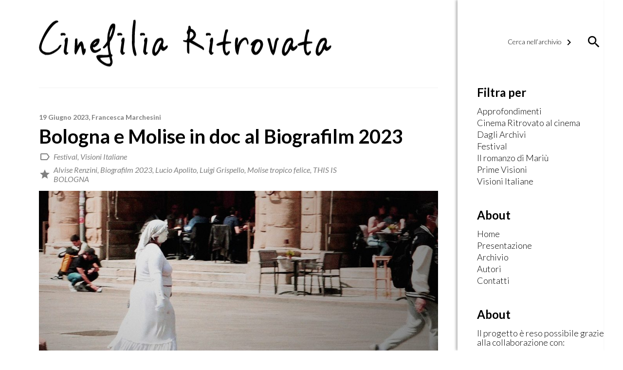

--- FILE ---
content_type: text/html; charset=UTF-8
request_url: https://www.cinefiliaritrovata.it/bologna-e-molise-in-doc-al-biografilm-2023/
body_size: 9050
content:

<!DOCTYPE html>
<!--[if IE 6]>
<html id="ie6" lang="it-IT">
<![endif]-->
<!--[if IE 7]>
<html id="ie7" lang="it-IT">
<![endif]-->
<!--[if IE 8]>
<html id="ie8" lang="it-IT">
<![endif]-->
<!--[if !(IE 6) | !(IE 7) | !(IE 8)  ]><!-->
<html lang="it-IT">
<!--<![endif]-->
<head>
<meta charset="UTF-8" />
<meta name="viewport" content="width=device-width" />
<title>Bologna e Molise in doc al Biografilm 2023 | Cinefilia Ritrovata | Il giornale della passione per il Cinema</title>
    <meta property="fb:app_id" content="721611821299850" />
    <meta property="og:type" content="Article" />
    <meta property="og:site_name" content="Cinefilia Ritrovata" />
    <meta property="og:url" content="https://www.cinefiliaritrovata.it/bologna-e-molise-in-doc-al-biografilm-2023/" />
    <meta property="og:title" content="Bologna e Molise in doc al Biografilm 2023" />
    <meta property="og:description" content="Bologna non esiste, resiste! La docufiction This Is Bologna, opera di Lucio Apolito e Alvise Renzini, narra i luoghi del capoluogo emiliano che sono destinati a sparire… oppure no? Negozi di barbieri, cinema a luci rosse e locali di musica punk, consapevoli del fato avverso, tentano comunque di sopravvivere mentre la città cambia intorno a loro. Anche il Molise, quella piccola regione di cui molti mettono da sempre in dubbio l’esistenza, manifesta con forza il suo essere reale – e soprattutto vivo. Luigi Grispello, come i colleghi bolognesi, nel documentario Molise tropico felice presenta al pubblico quei paesini (e quelle tradizioni) che ai nostri occhi non hanno futuro, ma che, per chi li vive, sono semplicemente immortali.
I due lungometraggi, presentati in anteprima mondiale durante la diciannovesima edizione di Biografilm, sono molto vicini tematicamente, ma adottano un punto di vista diametralmente opposto; da un lato il racconto ha toni nostalgici, mentre dall’altro sottolinea la persistenza di chi vive i luoghi mostrati sul grande schermo.
This Is Bologna sviluppa una narrazione ironica e dissacrante – grazie al voice over di Olga Durano – di una città scomparsa o quasi. Apolito e Renzini mettono in scena i templi dedicati al culto del passato e intervistano quelli che, devoti al paganesimo delle VHS e appartenenti alla setta dei radioamatori, rimangono ancorati al ricordo dei tempi che furono e che non saranno mai più. Al contrario, l’obiettivo di Molise tropico felice è quello di sottolineare la presenza e permanenza della tradizione: i protagonisti del documentario diretto da Grispello, raccontano con orgoglio la propria vita tra le colline e i villaggi semiabbandonati.
Lo stesso film, attraverso impiego di found footage e grafiche, non fa altro che esaltare il fascino di questi luoghi. Entrambi i lavori esprimono un’opinione sul turismo – anche in questo caso contraria. Se This Is Bologna si dichiara contro la turistificazione di Bologna, che ha ridotto la città medievale a parco divertimenti, Molise tropico felice invita la scoperta di questa terra dedicando parte del documentario anche ai festival di urban art che prendono luogo in paesi fantasma per riportarli nella contemporaneità.
Queste due opere, programmate a un giorno di distanza l’una dall’altra, rappresentano due spaccati molto differenti del Bel Paese, anche stilisticamente parlando. Sia Bologna che il Molise vivono ancorati a un passato non troppo lontano, ma se la regione meridionale non vuole abbandonare la propria essenza, il capoluogo emiliano ormai rinnega quello che è stato in favore di trenini turistici e parrucchieri unisex. Entrambi i documentari mettono in mostra il bello di questi luoghi, ma soprattutto il bello di viverli (e non semplicemente abitarli); lo fanno, in un caso, con la struttura episodica, e, nell’altro, con il formato talking heads.
This Is Bologna fa sorridere, non necessariamente con amarezza. Molise troppo felice, invece, è una presa di coscienza." />
    <meta property="og:image" content="https://www.cinefiliaritrovata.it/wp-content/uploads/2023/06/StillFrame007-scaled-1024x576.jpg" />
    <meta property="og:image:width" content="1024" />
    <meta property="og:image:height" content="576" />
    <meta name="twitter:card" content="summary" />
    <meta name="twitter:site" content="@DucatiMotor" />
    <meta name="twitter:title" content="Bologna e Molise in doc al Biografilm 2023" />
    <meta name="twitter:description" content="Bologna non esiste, resiste! La docufiction This Is Bologna, opera di Lucio Apolito e Alvise Renzini, narra i luoghi del capoluogo emiliano che sono destinati a sparire… oppure no? Negozi di barbieri, cinema a luci rosse e locali di musica punk, consapevoli del fato avverso, tentano comunque di sopravvivere mentre la città cambia intorno a loro. Anche il Molise, quella piccola regione di cui molti mettono da sempre in dubbio l’esistenza, manifesta con forza il suo essere reale – e soprattutto vivo. Luigi Grispello, come i colleghi bolognesi, nel documentario Molise tropico felice presenta al pubblico quei paesini (e quelle tradizioni) che ai nostri occhi non hanno futuro, ma che, per chi li vive, sono semplicemente immortali.
I due lungometraggi, presentati in anteprima mondiale durante la diciannovesima edizione di Biografilm, sono molto vicini tematicamente, ma adottano un punto di vista diametralmente opposto; da un lato il racconto ha toni nostalgici, mentre dall’altro sottolinea la persistenza di chi vive i luoghi mostrati sul grande schermo.
This Is Bologna sviluppa una narrazione ironica e dissacrante – grazie al voice over di Olga Durano – di una città scomparsa o quasi. Apolito e Renzini mettono in scena i templi dedicati al culto del passato e intervistano quelli che, devoti al paganesimo delle VHS e appartenenti alla setta dei radioamatori, rimangono ancorati al ricordo dei tempi che furono e che non saranno mai più. Al contrario, l’obiettivo di Molise tropico felice è quello di sottolineare la presenza e permanenza della tradizione: i protagonisti del documentario diretto da Grispello, raccontano con orgoglio la propria vita tra le colline e i villaggi semiabbandonati.
Lo stesso film, attraverso impiego di found footage e grafiche, non fa altro che esaltare il fascino di questi luoghi. Entrambi i lavori esprimono un’opinione sul turismo – anche in questo caso contraria. Se This Is Bologna si dichiara contro la turistificazione di Bologna, che ha ridotto la città medievale a parco divertimenti, Molise tropico felice invita la scoperta di questa terra dedicando parte del documentario anche ai festival di urban art che prendono luogo in paesi fantasma per riportarli nella contemporaneità.
Queste due opere, programmate a un giorno di distanza l’una dall’altra, rappresentano due spaccati molto differenti del Bel Paese, anche stilisticamente parlando. Sia Bologna che il Molise vivono ancorati a un passato non troppo lontano, ma se la regione meridionale non vuole abbandonare la propria essenza, il capoluogo emiliano ormai rinnega quello che è stato in favore di trenini turistici e parrucchieri unisex. Entrambi i documentari mettono in mostra il bello di questi luoghi, ma soprattutto il bello di viverli (e non semplicemente abitarli); lo fanno, in un caso, con la struttura episodica, e, nell’altro, con il formato talking heads.
This Is Bologna fa sorridere, non necessariamente con amarezza. Molise troppo felice, invece, è una presa di coscienza." />
    <meta name="twitter:image" content="https://www.cinefiliaritrovata.it/wp-content/uploads/2023/06/StillFrame007-scaled-1024x576.jpg" />
    <link rel="profile" href="http://gmpg.org/xfn/11" />
<link rel="pingback" href="https://www.cinefiliaritrovata.it/xmlrpc.php" />
<script type="text/javascript">
	window.dataLayer = window.dataLayer || [];

	function gtag() {
		dataLayer.push(arguments);
	}

	gtag("consent", "default", {
		ad_personalization: "denied",
		ad_storage: "denied",
		ad_user_data: "denied",
		analytics_storage: "denied",
		functionality_storage: "denied",
		personalization_storage: "denied",
		security_storage: "granted",
		wait_for_update: 500,
	});
	gtag("set", "ads_data_redaction", true);
	</script>
<meta name='robots' content='max-image-preview:large' />
	<style>img:is([sizes="auto" i], [sizes^="auto," i]) { contain-intrinsic-size: 3000px 1500px }</style>
	<link rel='dns-prefetch' href='//fonts.googleapis.com' />
<script type="text/javascript">
/* <![CDATA[ */
window._wpemojiSettings = {"baseUrl":"https:\/\/s.w.org\/images\/core\/emoji\/16.0.1\/72x72\/","ext":".png","svgUrl":"https:\/\/s.w.org\/images\/core\/emoji\/16.0.1\/svg\/","svgExt":".svg","source":{"concatemoji":"https:\/\/www.cinefiliaritrovata.it\/wp-includes\/js\/wp-emoji-release.min.js?ver=6.8.3"}};
/*! This file is auto-generated */
!function(s,n){var o,i,e;function c(e){try{var t={supportTests:e,timestamp:(new Date).valueOf()};sessionStorage.setItem(o,JSON.stringify(t))}catch(e){}}function p(e,t,n){e.clearRect(0,0,e.canvas.width,e.canvas.height),e.fillText(t,0,0);var t=new Uint32Array(e.getImageData(0,0,e.canvas.width,e.canvas.height).data),a=(e.clearRect(0,0,e.canvas.width,e.canvas.height),e.fillText(n,0,0),new Uint32Array(e.getImageData(0,0,e.canvas.width,e.canvas.height).data));return t.every(function(e,t){return e===a[t]})}function u(e,t){e.clearRect(0,0,e.canvas.width,e.canvas.height),e.fillText(t,0,0);for(var n=e.getImageData(16,16,1,1),a=0;a<n.data.length;a++)if(0!==n.data[a])return!1;return!0}function f(e,t,n,a){switch(t){case"flag":return n(e,"\ud83c\udff3\ufe0f\u200d\u26a7\ufe0f","\ud83c\udff3\ufe0f\u200b\u26a7\ufe0f")?!1:!n(e,"\ud83c\udde8\ud83c\uddf6","\ud83c\udde8\u200b\ud83c\uddf6")&&!n(e,"\ud83c\udff4\udb40\udc67\udb40\udc62\udb40\udc65\udb40\udc6e\udb40\udc67\udb40\udc7f","\ud83c\udff4\u200b\udb40\udc67\u200b\udb40\udc62\u200b\udb40\udc65\u200b\udb40\udc6e\u200b\udb40\udc67\u200b\udb40\udc7f");case"emoji":return!a(e,"\ud83e\udedf")}return!1}function g(e,t,n,a){var r="undefined"!=typeof WorkerGlobalScope&&self instanceof WorkerGlobalScope?new OffscreenCanvas(300,150):s.createElement("canvas"),o=r.getContext("2d",{willReadFrequently:!0}),i=(o.textBaseline="top",o.font="600 32px Arial",{});return e.forEach(function(e){i[e]=t(o,e,n,a)}),i}function t(e){var t=s.createElement("script");t.src=e,t.defer=!0,s.head.appendChild(t)}"undefined"!=typeof Promise&&(o="wpEmojiSettingsSupports",i=["flag","emoji"],n.supports={everything:!0,everythingExceptFlag:!0},e=new Promise(function(e){s.addEventListener("DOMContentLoaded",e,{once:!0})}),new Promise(function(t){var n=function(){try{var e=JSON.parse(sessionStorage.getItem(o));if("object"==typeof e&&"number"==typeof e.timestamp&&(new Date).valueOf()<e.timestamp+604800&&"object"==typeof e.supportTests)return e.supportTests}catch(e){}return null}();if(!n){if("undefined"!=typeof Worker&&"undefined"!=typeof OffscreenCanvas&&"undefined"!=typeof URL&&URL.createObjectURL&&"undefined"!=typeof Blob)try{var e="postMessage("+g.toString()+"("+[JSON.stringify(i),f.toString(),p.toString(),u.toString()].join(",")+"));",a=new Blob([e],{type:"text/javascript"}),r=new Worker(URL.createObjectURL(a),{name:"wpTestEmojiSupports"});return void(r.onmessage=function(e){c(n=e.data),r.terminate(),t(n)})}catch(e){}c(n=g(i,f,p,u))}t(n)}).then(function(e){for(var t in e)n.supports[t]=e[t],n.supports.everything=n.supports.everything&&n.supports[t],"flag"!==t&&(n.supports.everythingExceptFlag=n.supports.everythingExceptFlag&&n.supports[t]);n.supports.everythingExceptFlag=n.supports.everythingExceptFlag&&!n.supports.flag,n.DOMReady=!1,n.readyCallback=function(){n.DOMReady=!0}}).then(function(){return e}).then(function(){var e;n.supports.everything||(n.readyCallback(),(e=n.source||{}).concatemoji?t(e.concatemoji):e.wpemoji&&e.twemoji&&(t(e.twemoji),t(e.wpemoji)))}))}((window,document),window._wpemojiSettings);
/* ]]> */
</script>
<style id='wp-emoji-styles-inline-css' type='text/css'>

	img.wp-smiley, img.emoji {
		display: inline !important;
		border: none !important;
		box-shadow: none !important;
		height: 1em !important;
		width: 1em !important;
		margin: 0 0.07em !important;
		vertical-align: -0.1em !important;
		background: none !important;
		padding: 0 !important;
	}
</style>
<link rel='stylesheet' id='wp-block-library-css' href='https://www.cinefiliaritrovata.it/wp-includes/css/dist/block-library/style.min.css?ver=6.8.3' type='text/css' media='all' />
<style id='classic-theme-styles-inline-css' type='text/css'>
/*! This file is auto-generated */
.wp-block-button__link{color:#fff;background-color:#32373c;border-radius:9999px;box-shadow:none;text-decoration:none;padding:calc(.667em + 2px) calc(1.333em + 2px);font-size:1.125em}.wp-block-file__button{background:#32373c;color:#fff;text-decoration:none}
</style>
<style id='global-styles-inline-css' type='text/css'>
:root{--wp--preset--aspect-ratio--square: 1;--wp--preset--aspect-ratio--4-3: 4/3;--wp--preset--aspect-ratio--3-4: 3/4;--wp--preset--aspect-ratio--3-2: 3/2;--wp--preset--aspect-ratio--2-3: 2/3;--wp--preset--aspect-ratio--16-9: 16/9;--wp--preset--aspect-ratio--9-16: 9/16;--wp--preset--color--black: #000000;--wp--preset--color--cyan-bluish-gray: #abb8c3;--wp--preset--color--white: #ffffff;--wp--preset--color--pale-pink: #f78da7;--wp--preset--color--vivid-red: #cf2e2e;--wp--preset--color--luminous-vivid-orange: #ff6900;--wp--preset--color--luminous-vivid-amber: #fcb900;--wp--preset--color--light-green-cyan: #7bdcb5;--wp--preset--color--vivid-green-cyan: #00d084;--wp--preset--color--pale-cyan-blue: #8ed1fc;--wp--preset--color--vivid-cyan-blue: #0693e3;--wp--preset--color--vivid-purple: #9b51e0;--wp--preset--gradient--vivid-cyan-blue-to-vivid-purple: linear-gradient(135deg,rgba(6,147,227,1) 0%,rgb(155,81,224) 100%);--wp--preset--gradient--light-green-cyan-to-vivid-green-cyan: linear-gradient(135deg,rgb(122,220,180) 0%,rgb(0,208,130) 100%);--wp--preset--gradient--luminous-vivid-amber-to-luminous-vivid-orange: linear-gradient(135deg,rgba(252,185,0,1) 0%,rgba(255,105,0,1) 100%);--wp--preset--gradient--luminous-vivid-orange-to-vivid-red: linear-gradient(135deg,rgba(255,105,0,1) 0%,rgb(207,46,46) 100%);--wp--preset--gradient--very-light-gray-to-cyan-bluish-gray: linear-gradient(135deg,rgb(238,238,238) 0%,rgb(169,184,195) 100%);--wp--preset--gradient--cool-to-warm-spectrum: linear-gradient(135deg,rgb(74,234,220) 0%,rgb(151,120,209) 20%,rgb(207,42,186) 40%,rgb(238,44,130) 60%,rgb(251,105,98) 80%,rgb(254,248,76) 100%);--wp--preset--gradient--blush-light-purple: linear-gradient(135deg,rgb(255,206,236) 0%,rgb(152,150,240) 100%);--wp--preset--gradient--blush-bordeaux: linear-gradient(135deg,rgb(254,205,165) 0%,rgb(254,45,45) 50%,rgb(107,0,62) 100%);--wp--preset--gradient--luminous-dusk: linear-gradient(135deg,rgb(255,203,112) 0%,rgb(199,81,192) 50%,rgb(65,88,208) 100%);--wp--preset--gradient--pale-ocean: linear-gradient(135deg,rgb(255,245,203) 0%,rgb(182,227,212) 50%,rgb(51,167,181) 100%);--wp--preset--gradient--electric-grass: linear-gradient(135deg,rgb(202,248,128) 0%,rgb(113,206,126) 100%);--wp--preset--gradient--midnight: linear-gradient(135deg,rgb(2,3,129) 0%,rgb(40,116,252) 100%);--wp--preset--font-size--small: 13px;--wp--preset--font-size--medium: 20px;--wp--preset--font-size--large: 36px;--wp--preset--font-size--x-large: 42px;--wp--preset--spacing--20: 0.44rem;--wp--preset--spacing--30: 0.67rem;--wp--preset--spacing--40: 1rem;--wp--preset--spacing--50: 1.5rem;--wp--preset--spacing--60: 2.25rem;--wp--preset--spacing--70: 3.38rem;--wp--preset--spacing--80: 5.06rem;--wp--preset--shadow--natural: 6px 6px 9px rgba(0, 0, 0, 0.2);--wp--preset--shadow--deep: 12px 12px 50px rgba(0, 0, 0, 0.4);--wp--preset--shadow--sharp: 6px 6px 0px rgba(0, 0, 0, 0.2);--wp--preset--shadow--outlined: 6px 6px 0px -3px rgba(255, 255, 255, 1), 6px 6px rgba(0, 0, 0, 1);--wp--preset--shadow--crisp: 6px 6px 0px rgba(0, 0, 0, 1);}:where(.is-layout-flex){gap: 0.5em;}:where(.is-layout-grid){gap: 0.5em;}body .is-layout-flex{display: flex;}.is-layout-flex{flex-wrap: wrap;align-items: center;}.is-layout-flex > :is(*, div){margin: 0;}body .is-layout-grid{display: grid;}.is-layout-grid > :is(*, div){margin: 0;}:where(.wp-block-columns.is-layout-flex){gap: 2em;}:where(.wp-block-columns.is-layout-grid){gap: 2em;}:where(.wp-block-post-template.is-layout-flex){gap: 1.25em;}:where(.wp-block-post-template.is-layout-grid){gap: 1.25em;}.has-black-color{color: var(--wp--preset--color--black) !important;}.has-cyan-bluish-gray-color{color: var(--wp--preset--color--cyan-bluish-gray) !important;}.has-white-color{color: var(--wp--preset--color--white) !important;}.has-pale-pink-color{color: var(--wp--preset--color--pale-pink) !important;}.has-vivid-red-color{color: var(--wp--preset--color--vivid-red) !important;}.has-luminous-vivid-orange-color{color: var(--wp--preset--color--luminous-vivid-orange) !important;}.has-luminous-vivid-amber-color{color: var(--wp--preset--color--luminous-vivid-amber) !important;}.has-light-green-cyan-color{color: var(--wp--preset--color--light-green-cyan) !important;}.has-vivid-green-cyan-color{color: var(--wp--preset--color--vivid-green-cyan) !important;}.has-pale-cyan-blue-color{color: var(--wp--preset--color--pale-cyan-blue) !important;}.has-vivid-cyan-blue-color{color: var(--wp--preset--color--vivid-cyan-blue) !important;}.has-vivid-purple-color{color: var(--wp--preset--color--vivid-purple) !important;}.has-black-background-color{background-color: var(--wp--preset--color--black) !important;}.has-cyan-bluish-gray-background-color{background-color: var(--wp--preset--color--cyan-bluish-gray) !important;}.has-white-background-color{background-color: var(--wp--preset--color--white) !important;}.has-pale-pink-background-color{background-color: var(--wp--preset--color--pale-pink) !important;}.has-vivid-red-background-color{background-color: var(--wp--preset--color--vivid-red) !important;}.has-luminous-vivid-orange-background-color{background-color: var(--wp--preset--color--luminous-vivid-orange) !important;}.has-luminous-vivid-amber-background-color{background-color: var(--wp--preset--color--luminous-vivid-amber) !important;}.has-light-green-cyan-background-color{background-color: var(--wp--preset--color--light-green-cyan) !important;}.has-vivid-green-cyan-background-color{background-color: var(--wp--preset--color--vivid-green-cyan) !important;}.has-pale-cyan-blue-background-color{background-color: var(--wp--preset--color--pale-cyan-blue) !important;}.has-vivid-cyan-blue-background-color{background-color: var(--wp--preset--color--vivid-cyan-blue) !important;}.has-vivid-purple-background-color{background-color: var(--wp--preset--color--vivid-purple) !important;}.has-black-border-color{border-color: var(--wp--preset--color--black) !important;}.has-cyan-bluish-gray-border-color{border-color: var(--wp--preset--color--cyan-bluish-gray) !important;}.has-white-border-color{border-color: var(--wp--preset--color--white) !important;}.has-pale-pink-border-color{border-color: var(--wp--preset--color--pale-pink) !important;}.has-vivid-red-border-color{border-color: var(--wp--preset--color--vivid-red) !important;}.has-luminous-vivid-orange-border-color{border-color: var(--wp--preset--color--luminous-vivid-orange) !important;}.has-luminous-vivid-amber-border-color{border-color: var(--wp--preset--color--luminous-vivid-amber) !important;}.has-light-green-cyan-border-color{border-color: var(--wp--preset--color--light-green-cyan) !important;}.has-vivid-green-cyan-border-color{border-color: var(--wp--preset--color--vivid-green-cyan) !important;}.has-pale-cyan-blue-border-color{border-color: var(--wp--preset--color--pale-cyan-blue) !important;}.has-vivid-cyan-blue-border-color{border-color: var(--wp--preset--color--vivid-cyan-blue) !important;}.has-vivid-purple-border-color{border-color: var(--wp--preset--color--vivid-purple) !important;}.has-vivid-cyan-blue-to-vivid-purple-gradient-background{background: var(--wp--preset--gradient--vivid-cyan-blue-to-vivid-purple) !important;}.has-light-green-cyan-to-vivid-green-cyan-gradient-background{background: var(--wp--preset--gradient--light-green-cyan-to-vivid-green-cyan) !important;}.has-luminous-vivid-amber-to-luminous-vivid-orange-gradient-background{background: var(--wp--preset--gradient--luminous-vivid-amber-to-luminous-vivid-orange) !important;}.has-luminous-vivid-orange-to-vivid-red-gradient-background{background: var(--wp--preset--gradient--luminous-vivid-orange-to-vivid-red) !important;}.has-very-light-gray-to-cyan-bluish-gray-gradient-background{background: var(--wp--preset--gradient--very-light-gray-to-cyan-bluish-gray) !important;}.has-cool-to-warm-spectrum-gradient-background{background: var(--wp--preset--gradient--cool-to-warm-spectrum) !important;}.has-blush-light-purple-gradient-background{background: var(--wp--preset--gradient--blush-light-purple) !important;}.has-blush-bordeaux-gradient-background{background: var(--wp--preset--gradient--blush-bordeaux) !important;}.has-luminous-dusk-gradient-background{background: var(--wp--preset--gradient--luminous-dusk) !important;}.has-pale-ocean-gradient-background{background: var(--wp--preset--gradient--pale-ocean) !important;}.has-electric-grass-gradient-background{background: var(--wp--preset--gradient--electric-grass) !important;}.has-midnight-gradient-background{background: var(--wp--preset--gradient--midnight) !important;}.has-small-font-size{font-size: var(--wp--preset--font-size--small) !important;}.has-medium-font-size{font-size: var(--wp--preset--font-size--medium) !important;}.has-large-font-size{font-size: var(--wp--preset--font-size--large) !important;}.has-x-large-font-size{font-size: var(--wp--preset--font-size--x-large) !important;}
:where(.wp-block-post-template.is-layout-flex){gap: 1.25em;}:where(.wp-block-post-template.is-layout-grid){gap: 1.25em;}
:where(.wp-block-columns.is-layout-flex){gap: 2em;}:where(.wp-block-columns.is-layout-grid){gap: 2em;}
:root :where(.wp-block-pullquote){font-size: 1.5em;line-height: 1.6;}
</style>
<link rel='stylesheet' id='contact-form-7-css' href='https://www.cinefiliaritrovata.it/wp-content/plugins/contact-form-7/includes/css/styles.css?ver=6.1.4' type='text/css' media='all' />
<link rel='stylesheet' id='material_icon-css' href='https://fonts.googleapis.com/icon?family=Material+Icons&#038;ver=6.8.3' type='text/css' media='all' />
<link rel='stylesheet' id='google_font-css' href='https://fonts.googleapis.com/css?family=Lato%3A300%2C300i%2C400%2C400i%2C700%2C700i&#038;ver=6.8.3' type='text/css' media='all' />
<link rel='stylesheet' id='qtheme_reset_style-css' href='https://www.cinefiliaritrovata.it/wp-content/themes/qtheme/inc/css/qtheme-reset.min.css?ver=6.8.3' type='text/css' media='all' />
<link rel='stylesheet' id='lightbox-css' href='https://www.cinefiliaritrovata.it/wp-content/themes/qtheme/inc/css/qtheme-lightbox.min.css?ver=6.8.3' type='text/css' media='all' />
<link rel='stylesheet' id='qtheme-css' href='https://www.cinefiliaritrovata.it/wp-content/themes/qtheme/style.css?ver=6.8.3' type='text/css' media='all' />
<script type="text/javascript" src="https://www.cinefiliaritrovata.it/wp-includes/js/jquery/jquery.min.js?ver=3.7.1" id="jquery-core-js"></script>
<script type="text/javascript" src="https://www.cinefiliaritrovata.it/wp-includes/js/jquery/jquery-migrate.min.js?ver=3.4.1" id="jquery-migrate-js"></script>
<script type="text/javascript" src="https://www.cinefiliaritrovata.it/wp-content/themes/qtheme/inc/js/qtheme-lightbox.min.js?ver=6.8.3" id="lightbox-js"></script>
<script type="text/javascript" id="qtheme_functions-js-extra">
/* <![CDATA[ */
var ajax_object = {"ajaxurl":"https:\/\/www.cinefiliaritrovata.it\/wp-admin\/admin-ajax.php"};
/* ]]> */
</script>
<script type="text/javascript" src="https://www.cinefiliaritrovata.it/wp-content/themes/qtheme/inc/js/qtheme-functions.js?ver=6.8.3" id="qtheme_functions-js"></script>
<link rel="https://api.w.org/" href="https://www.cinefiliaritrovata.it/wp-json/" /><link rel="alternate" title="JSON" type="application/json" href="https://www.cinefiliaritrovata.it/wp-json/wp/v2/posts/13887" /><link rel="EditURI" type="application/rsd+xml" title="RSD" href="https://www.cinefiliaritrovata.it/xmlrpc.php?rsd" />
<meta name="generator" content="WordPress 6.8.3" />
<link rel="canonical" href="https://www.cinefiliaritrovata.it/bologna-e-molise-in-doc-al-biografilm-2023/" />
<link rel='shortlink' href='https://www.cinefiliaritrovata.it/?p=13887' />
<link rel="alternate" title="oEmbed (JSON)" type="application/json+oembed" href="https://www.cinefiliaritrovata.it/wp-json/oembed/1.0/embed?url=https%3A%2F%2Fwww.cinefiliaritrovata.it%2Fbologna-e-molise-in-doc-al-biografilm-2023%2F" />
<link rel="alternate" title="oEmbed (XML)" type="text/xml+oembed" href="https://www.cinefiliaritrovata.it/wp-json/oembed/1.0/embed?url=https%3A%2F%2Fwww.cinefiliaritrovata.it%2Fbologna-e-molise-in-doc-al-biografilm-2023%2F&#038;format=xml" />
<link rel="icon" href="https://www.cinefiliaritrovata.it/wp-content/uploads/2017/04/favicon.jpg" sizes="32x32" />
<link rel="icon" href="https://www.cinefiliaritrovata.it/wp-content/uploads/2017/04/favicon.jpg" sizes="192x192" />
<link rel="apple-touch-icon" href="https://www.cinefiliaritrovata.it/wp-content/uploads/2017/04/favicon.jpg" />
<meta name="msapplication-TileImage" content="https://www.cinefiliaritrovata.it/wp-content/uploads/2017/04/favicon.jpg" />
</head>

<body class="wp-singular post-template-default single single-post postid-13887 single-format-standard wp-theme-qtheme">

    <script type="text/plain" data-cookieconsent="statistics">
    (function(i,s,o,g,r,a,m){i['GoogleAnalyticsObject']=r;i[r]=i[r]||function(){
            (i[r].q=i[r].q||[]).push(arguments)},i[r].l=1*new Date();a=s.createElement(o),
        m=s.getElementsByTagName(o)[0];a.async=1;a.src=g;m.parentNode.insertBefore(a,m)
    })(window,document,'script','https://www.google-analytics.com/analytics.js','ga');
    ga('create', 'UA-101307268-1', 'auto');
    ga('send', 'pageview');
    </script>

        
    <div id="page" class="qtheme">

<!--        <div id="logoBg"></div>-->

        <div id="primaryWrapper">

            <div id="siteWrapper" class="mainCol">

                <header class="pageHeader">

                    
                    <div id="mainLogo"  class="centeredVertical">
                                                    <a href='https://www.cinefiliaritrovata.it' alt="Cinefilia Ritrovata | Il giornale della passione per il Cinema" title="Cinefilia Ritrovata | Il giornale della passione per il Cinema">
                                <img src="https://www.cinefiliaritrovata.it/wp-content/uploads/2017/05/logo-1.png" alt="Cinefilia Ritrovata | Il giornale della passione per il Cinema" title="Cinefilia Ritrovata | Il giornale della passione per il Cinema" />
                            </a>
                                            </div>

                    <div id="mobLink" class="centeredVertical">
                        <i class="material-icons">menu</i>
                    </div>

                    <div class="clear"></div>


<!--
                    <div id="mainNav" class="scrollHide">
                        <div id="mainNavContainer" class="centralWrapper">
                            <div id="mainLogo" class="centeredVertical">
                                                                    <a href='https://www.cinefiliaritrovata.it' alt="Cinefilia Ritrovata | Il giornale della passione per il Cinema" title="Cinefilia Ritrovata | Il giornale della passione per il Cinema">
                                        <img src="https://www.cinefiliaritrovata.it/wp-content/uploads/2017/05/logo-1-300x48.png" alt="Cinefilia Ritrovata | Il giornale della passione per il Cinema" title="Cinefilia Ritrovata | Il giornale della passione per il Cinema" />
                                    </a>
                                                            </div>
                            <div id="mobLink" class="centeredVertical">
                                <i class="material-icons">menu</i>
                            </div>
                            <nav id="mainMenu" class="centeredVertical">
                                <div class="menu-main-menu-container"><ul id="menu-main-menu" class="mainMenu"><li id="menu-item-3580" class="menu-item menu-item-type-post_type menu-item-object-page menu-item-home menu-item-3580"><a href="https://www.cinefiliaritrovata.it/">Home</a></li>
<li id="menu-item-28" class="menu-item menu-item-type-post_type menu-item-object-page menu-item-28"><a href="https://www.cinefiliaritrovata.it/presentazione/">Presentazione</a></li>
<li id="menu-item-36" class="menu-item menu-item-type-post_type menu-item-object-page menu-item-36"><a href="https://www.cinefiliaritrovata.it/archivio/">Archivio</a></li>
<li id="menu-item-37" class="menu-item menu-item-type-post_type menu-item-object-page menu-item-37"><a href="https://www.cinefiliaritrovata.it/autori/">Autori</a></li>
<li id="menu-item-35" class="menu-item menu-item-type-post_type menu-item-object-page menu-item-35"><a href="https://www.cinefiliaritrovata.it/contatti/">Contatti</a></li>
</ul></div>                            </nav>
                            <div class="clear"></div>
                        </div>
                    </div>

                    <nav id="mobNav"><div class="menu-main-menu-container"><ul id="menu-main-menu-1" class="mainMenu"><li class="menu-item menu-item-type-post_type menu-item-object-page menu-item-home menu-item-3580"><a href="https://www.cinefiliaritrovata.it/">Home</a></li>
<li class="menu-item menu-item-type-post_type menu-item-object-page menu-item-28"><a href="https://www.cinefiliaritrovata.it/presentazione/">Presentazione</a></li>
<li class="menu-item menu-item-type-post_type menu-item-object-page menu-item-36"><a href="https://www.cinefiliaritrovata.it/archivio/">Archivio</a></li>
<li class="menu-item menu-item-type-post_type menu-item-object-page menu-item-37"><a href="https://www.cinefiliaritrovata.it/autori/">Autori</a></li>
<li class="menu-item menu-item-type-post_type menu-item-object-page menu-item-35"><a href="https://www.cinefiliaritrovata.it/contatti/">Contatti</a></li>
</ul></div></nav>
-->


                </header>

                <main id="main">
    <section id="pageSingle">

        <div id="content">

            <div class="pageStandardWrapper">
                                    

<div id="singleWrapper" class="content contentPage pagePadding">

    <div class="centralWrapper">

        <header>
                <div class="postDateAuthor">
                                19 Giugno 2023, <a href="https://www.cinefiliaritrovata.it/autore/francesca-marchesini/" title="Francesca Marchesini">Francesca Marchesini</a>    </div>
    <h1 class="pageTitle postTitle">
                    Bologna e Molise in doc al Biografilm 2023            </h1>
    <div class="postMeta">
                                <div class="postTerms postMetaItem">
            <i class="material-icons">label_outline</i>
            <span class="text">
                                    <a href="https://www.cinefiliaritrovata.it/archivio/?c=5" title="Tutti gli articoli su: Festival">Festival</a>,                                     <a href="https://www.cinefiliaritrovata.it/archivio/?c=588" title="Tutti gli articoli su: Visioni Italiane">Visioni Italiane</a>                            </span>
            <div class="clear"></div>
        </div>
                <div class="postTerms postMetaItem">
            <i class="material-icons">star</i>
            <span class="text">
                                    <a href="https://www.cinefiliaritrovata.it/archivio/?pt=4312" title="Tutti gli articoli su: Alvise Renzini">Alvise Renzini</a>,                                     <a href="https://www.cinefiliaritrovata.it/archivio/?pt=4304" title="Tutti gli articoli su: Biografilm 2023">Biografilm 2023</a>,                                     <a href="https://www.cinefiliaritrovata.it/archivio/?pt=4311" title="Tutti gli articoli su: Lucio Apolito">Lucio Apolito</a>,                                     <a href="https://www.cinefiliaritrovata.it/archivio/?pt=4314" title="Tutti gli articoli su: Luigi Grispello">Luigi Grispello</a>,                                     <a href="https://www.cinefiliaritrovata.it/archivio/?pt=4313" title="Tutti gli articoli su: Molise tropico felice">Molise tropico felice</a>,                                     <a href="https://www.cinefiliaritrovata.it/archivio/?pt=4310" title="Tutti gli articoli su: THIS IS BOLOGNA">THIS IS BOLOGNA</a>                            </span>
            <div class="clear"></div>
        </div>
            <div class="clear"></div>
    </div>
        </header>


                    <div class="pageCover postCover">
                                <img src="https://www.cinefiliaritrovata.it/wp-content/uploads/2023/06/StillFrame007-scaled-1024x576.jpg" alt="Bologna e Molise in doc al Biografilm 2023" />
            </div>
        
        <div class="pageContent entryContent postContent">
            <p>Bologna non esiste, resiste! La docufiction <em>This Is Bologna</em>, opera di Lucio Apolito e Alvise Renzini, narra i luoghi del capoluogo emiliano che sono destinati a sparire… oppure no? Negozi di barbieri, cinema a luci rosse e locali di musica punk, consapevoli del fato avverso, tentano comunque di sopravvivere mentre la città cambia intorno a loro. Anche il Molise, quella piccola regione di cui molti mettono da sempre in dubbio l’esistenza, manifesta con forza il suo essere reale – e soprattutto vivo. Luigi Grispello, come i colleghi bolognesi, nel documentario <em>Molise tropico felice</em> presenta al pubblico quei paesini (e quelle tradizioni) che ai nostri occhi non hanno futuro, ma che, per chi li vive, sono semplicemente immortali.</p>
<p>I due lungometraggi, presentati in anteprima mondiale durante la diciannovesima edizione di Biografilm, sono molto vicini tematicamente, ma adottano un punto di vista diametralmente opposto; da un lato il racconto ha toni nostalgici, mentre dall’altro sottolinea la persistenza di chi vive i luoghi mostrati sul grande schermo.</p>
<p><em>This Is Bologna</em> sviluppa una narrazione ironica e dissacrante – grazie al voice over di Olga Durano – di una città scomparsa o quasi. Apolito e Renzini mettono in scena i templi dedicati al culto del passato e intervistano quelli che, devoti al paganesimo delle VHS e appartenenti alla setta dei radioamatori, rimangono ancorati al ricordo dei tempi che furono e che non saranno mai più. Al contrario, l’obiettivo di <em>Molise tropico felice</em> è quello di sottolineare la presenza e permanenza della tradizione: i protagonisti del documentario diretto da Grispello, raccontano con orgoglio la propria vita tra le colline e i villaggi semiabbandonati.</p>
<p>Lo stesso film, attraverso impiego di found footage e grafiche, non fa altro che esaltare il fascino di questi luoghi. Entrambi i lavori esprimono un’opinione sul turismo – anche in questo caso contraria. Se <em>This Is Bologna</em> si dichiara contro la turistificazione di Bologna, che ha ridotto la città medievale a parco divertimenti, <em>Molise tropico felice</em> invita la scoperta di questa terra dedicando parte del documentario anche ai festival di urban art che prendono luogo in paesi fantasma per riportarli nella contemporaneità.</p>
<p>Queste due opere, programmate a un giorno di distanza l’una dall’altra, rappresentano due spaccati molto differenti del Bel Paese, anche stilisticamente parlando. Sia Bologna che il Molise vivono ancorati a un passato non troppo lontano, ma se la regione meridionale non vuole abbandonare la propria essenza, il capoluogo emiliano ormai rinnega quello che è stato in favore di trenini turistici e parrucchieri unisex. Entrambi i documentari mettono in mostra il bello di questi luoghi, ma soprattutto il bello di viverli (e non semplicemente abitarli); lo fanno, in un caso, con la struttura episodica, e, nell’altro, con il formato talking heads.</p>
<p><em>This Is Bologna</em> fa sorridere, non necessariamente con amarezza. <em>Molise troppo felice</em>, invece, è una presa di coscienza.</p>        </div>

                <div class="postFooter">
            <div class="postAuthor">
                <a href="https://www.cinefiliaritrovata.it/autore/francesca-marchesini/" title="Francesca Marchesini">
                    <i class="material-icons">person</i>
                    <span class="text">Francesca Marchesini</span>
                </a>
            </div>
            <div class="socialShare">
                    <a class='shareBtn' target='_blank' href='https://www.facebook.com/sharer/sharer.php?u=https://www.cinefiliaritrovata.it/bologna-e-molise-in-doc-al-biografilm-2023/' title='Facebook Share'>
        <img src='https://www.cinefiliaritrovata.it/wp-content/themes/qtheme/img/share/fb.png' alt='Facebook Share' />
    </a>
    <a class='shareBtn' target='_blank' href='http://twitter.com/share?text=Bologna e Molise in doc al Biografilm 2023&url=https://www.cinefiliaritrovata.it/bologna-e-molise-in-doc-al-biografilm-2023/' title='Twitter Share'>
        <img src='https://www.cinefiliaritrovata.it/wp-content/themes/qtheme/img/share/tw.png' alt='Twitter Share' />
    </a>
    <a class='shareBtn' target='_blank' href='https://plus.google.com/share?url=https://www.cinefiliaritrovata.it/bologna-e-molise-in-doc-al-biografilm-2023/' title='Google+ Share'>
        <img src='https://www.cinefiliaritrovata.it/wp-content/themes/qtheme/img/share/gp.png' alt='Google+ Share' />
    </a>
            </div>
            <div class="clear"></div>
        </div>
        
    </div>

</div>

<script type="text/javascript">
    $(document).ready(function(){
        $('.entryContent p').each(function() {
            var $this = $(this);
            if($this.html().replace(/\s|&nbsp;/g, '').length == 0)
                $this.remove();
        });
    })
</script>                            </div>

        </div>

    </section>


                </main>

                <footer id="pageFooter" >
                    <div class="inside">
                        <div class="left centeredVertical">
                            This is a <strong>Cineteca di Bologna</strong> Website | <strong>© 2017 Cinefilia Ritrovata</strong><br/>
                            <a href="https://www.cinefiliaritrovata.it/privacy-policy/">Privacy Policy</a> - <a href="https://www.cinefiliaritrovata.it/cookie-policy/">Cookie Policy</a>
                        </div>
                        <div class="right centeredVertical">
                            <a href="https://www.craqdesignstudio.com" title="Craq Design Studio | Agenzia Web e Digitale a Bologna" target="_blank">
                                <span class="text">Crafted with love by </span>
                                <img src="https://www.cinefiliaritrovata.it/wp-content/themes/qtheme/img/glifo.png" alt="Craq Design Studio | Agenzia Web e Digitale a Bologna" title="Craq Design Studio | Agenzia Web e Digitale a Bologna" />
                            </a>
                        </div>
                        <div class="clear"></div>
                    </div>

                </footer>

            </div><!-- #siteWrapper -->

            <div id="menuWrapper"  class="mainCol">

                <inside class="inside">

                    <header class="pageHeader">
                                                <div class="mainSearch">
                            <form method="get" action="https://www.cinefiliaritrovata.it/archivio/">
                                    <div class="searchBar searchBarExp ">
        <input placeholder="Cerca nell’archivio" class="inputSearch" type="text" name="sh" value="" />
        <span class="placeholder">
            <span class="text">Cerca nell’archivio</span>
            <i class="material-icons">keyboard_arrow_right</i>
        </span>
        <i class="material-icons iconSearch">search</i>
    </div>
                            </form>
                        </div>
                    </header>

                                                            
                    <div class="sidebar">

                                                <div class="item">
                            <div class="title">Filtra per</div>
                            <div class="content">
                                                                    <a class="linkText " href="https://www.cinefiliaritrovata.it/?c=6">Approfondimenti</a>
                                                                    <a class="linkText " href="https://www.cinefiliaritrovata.it/?c=4">Cinema Ritrovato al cinema</a>
                                                                    <a class="linkText " href="https://www.cinefiliaritrovata.it/?c=7">Dagli Archivi</a>
                                                                    <a class="linkText " href="https://www.cinefiliaritrovata.it/?c=5">Festival</a>
                                                                    <a class="linkText " href="https://www.cinefiliaritrovata.it/?c=2329">Il romanzo di Mariù</a>
                                                                    <a class="linkText " href="https://www.cinefiliaritrovata.it/?c=3">Prime Visioni</a>
                                                                    <a class="linkText " href="https://www.cinefiliaritrovata.it/?c=588">Visioni Italiane</a>
                                                            </div>
                        </div>
                        
                                                <div class="item">
                            <div class="title">About</div>
                            <div class="content">
                                                                    <a class="linkText "" href="https://www.cinefiliaritrovata.it/">Home</a>
                                                                    <a class="linkText "" href="https://www.cinefiliaritrovata.it/presentazione/">Presentazione</a>
                                                                    <a class="linkText "" href="https://www.cinefiliaritrovata.it/archivio/">Archivio</a>
                                                                    <a class="linkText "" href="https://www.cinefiliaritrovata.it/autori/">Autori</a>
                                                                    <a class="linkText "" href="https://www.cinefiliaritrovata.it/contatti/">Contatti</a>
                                                            </div>
                        </div>
                        
                                                <div class="item">
                            <div class="title">About</div>
                            <div class="content">
                                <div class="subtitle">Il progetto è reso possibile grazie alla collaborazione con:</div>
                                                                    <a class="linkImage" href="http://www.cinetecadibologna.it/" target="_blank">
                                        <img src="https://www.cinefiliaritrovata.it/wp-content/uploads/2017/05/logo_cineteca.png" alt="Cinefilia Ritrovata Partner" />
                                    </a>
                                                                    <a class="linkImage" href="http://fondazionedelmonte.it/" target="_blank">
                                        <img src="https://www.cinefiliaritrovata.it/wp-content/uploads/2017/05/logo_fondazione_del_monte.png" alt="Cinefilia Ritrovata Partner" />
                                    </a>
                                                                    <a class="linkImage" href="" target="_blank">
                                        <img src="https://www.cinefiliaritrovata.it/wp-content/uploads/2017/04/logo-300x59.png" alt="Cinefilia Ritrovata Partner" />
                                    </a>
                                                            </div>
                        </div>
                        
                    </div>

                </inside>

            </div>

            <div class="clear"></div>

        </div><!-- #primaryWrapper -->


        
    </div><!-- #page -->

        <script type="speculationrules">
{"prefetch":[{"source":"document","where":{"and":[{"href_matches":"\/*"},{"not":{"href_matches":["\/wp-*.php","\/wp-admin\/*","\/wp-content\/uploads\/*","\/wp-content\/*","\/wp-content\/plugins\/*","\/wp-content\/themes\/qtheme\/*","\/*\\?(.+)"]}},{"not":{"selector_matches":"a[rel~=\"nofollow\"]"}},{"not":{"selector_matches":".no-prefetch, .no-prefetch a"}}]},"eagerness":"conservative"}]}
</script>
<script type="text/javascript" src="https://www.cinefiliaritrovata.it/wp-includes/js/dist/hooks.min.js?ver=4d63a3d491d11ffd8ac6" id="wp-hooks-js"></script>
<script type="text/javascript" src="https://www.cinefiliaritrovata.it/wp-includes/js/dist/i18n.min.js?ver=5e580eb46a90c2b997e6" id="wp-i18n-js"></script>
<script type="text/javascript" id="wp-i18n-js-after">
/* <![CDATA[ */
wp.i18n.setLocaleData( { 'text direction\u0004ltr': [ 'ltr' ] } );
/* ]]> */
</script>
<script type="text/javascript" src="https://www.cinefiliaritrovata.it/wp-content/plugins/contact-form-7/includes/swv/js/index.js?ver=6.1.4" id="swv-js"></script>
<script type="text/javascript" id="contact-form-7-js-translations">
/* <![CDATA[ */
( function( domain, translations ) {
	var localeData = translations.locale_data[ domain ] || translations.locale_data.messages;
	localeData[""].domain = domain;
	wp.i18n.setLocaleData( localeData, domain );
} )( "contact-form-7", {"translation-revision-date":"2026-01-14 20:31:08+0000","generator":"GlotPress\/4.0.3","domain":"messages","locale_data":{"messages":{"":{"domain":"messages","plural-forms":"nplurals=2; plural=n != 1;","lang":"it"},"This contact form is placed in the wrong place.":["Questo modulo di contatto \u00e8 posizionato nel posto sbagliato."],"Error:":["Errore:"]}},"comment":{"reference":"includes\/js\/index.js"}} );
/* ]]> */
</script>
<script type="text/javascript" id="contact-form-7-js-before">
/* <![CDATA[ */
var wpcf7 = {
    "api": {
        "root": "https:\/\/www.cinefiliaritrovata.it\/wp-json\/",
        "namespace": "contact-form-7\/v1"
    }
};
/* ]]> */
</script>
<script type="text/javascript" src="https://www.cinefiliaritrovata.it/wp-content/plugins/contact-form-7/includes/js/index.js?ver=6.1.4" id="contact-form-7-js"></script>
<script type="text/javascript" src="https://www.cinefiliaritrovata.it/wp-includes/js/jquery/ui/core.min.js?ver=1.13.3" id="jquery-ui-core-js"></script>
<script type="text/javascript" src="https://www.cinefiliaritrovata.it/wp-includes/js/jquery/ui/mouse.min.js?ver=1.13.3" id="jquery-ui-mouse-js"></script>
<script type="text/javascript" src="https://www.cinefiliaritrovata.it/wp-includes/js/jquery/ui/resizable.min.js?ver=1.13.3" id="jquery-ui-resizable-js"></script>
<script type="text/javascript" src="https://www.cinefiliaritrovata.it/wp-includes/js/jquery/ui/effect.min.js?ver=1.13.3" id="jquery-effects-core-js"></script>
<script type="text/javascript" src="https://www.cinefiliaritrovata.it/wp-includes/js/jquery/ui/effect-slide.min.js?ver=1.13.3" id="jquery-effects-slide-js"></script>
<script type="text/javascript" src="https://www.cinefiliaritrovata.it/wp-includes/js/jquery/ui/effect-fade.min.js?ver=1.13.3" id="jquery-effects-fade-js"></script>

</body>
</html>

--- FILE ---
content_type: application/javascript
request_url: https://www.cinefiliaritrovata.it/wp-content/themes/qtheme/inc/js/qtheme-lightbox.min.js?ver=6.8.3
body_size: 8075
content:
!function(a,b,c,d){"use strict";function e(a){return"."+a}function f(){return[b].concat(Array.prototype.slice.call(arguments,0)).join(d)}function g(){return Array.prototype.slice.call(arguments,0).join(" ")}function h(a,b){return a&&"string"==typeof a&&a.toLowerCase().match(b)}function i(b,c,d,e){var f,g,h,i,j,k={},l='<div data-tag="$1"$2>$3</div>';return b instanceof a?f=a("<div />").append(b):(b=String(b).replace(/<\!doctype[\S\s]*?>/gi,""),b=b.replace(/<!--[\S\s]*?-->/gi,""),b=b.replace(/<meta([\S\s]*?)>/gi,""),b=b.replace(/<(html)([\S\s]*?)>([\S\s]*?)<\/\1>/gi,l),b=b.replace(/<(head|body)([\S\s]*?)>([\S\s]*?)<\/\1>/gi,l),b=b.replace(/<(title)([\S\s]*?)>([\S\s]*?)<\/\1>/gi,l),g=b.match(/<(script)[\S\s]*?<\/\1>/gi),b=b.replace(/<(script)[\S\s]*?<\/\1>/gi,""),f=a("<div>"+b+"</div>")),h=f.find("link, style"),h.length&&h.detach(),e&&(i=f.find(e)),e&&i.length?k.html=i:(j=f.find('[data-tag="body"]'),k.html=j.length?j.contents():f.contents()),k.css=[],d&&h.each(function(){k.css.push(this)}),k.js=[],c&&g&&a.each(g,function(a,b){var c=b.match(/^<script[^>]*?src="([\S\s]*?)"[\S\s]*?>/),d=b.match(/^<script[^>]*?>([\S\s]*?)<\/script>/);c&&c.length&&c[1].length&&k.js.push({src:c[1]}),d&&d.length&&d[1].length&&k.js.push({inline:d[1]})}),k}function j(b){b&&a.isArray(b)&&a.each(b,function(){a('link[href="'+a(this).attr("href")+'"]').length||a("head").append(this)})}function k(b){b&&a.isArray(b)&&a.each(b,function(c){if(this.src){var d=a.ajaxSetup().cache;return a.ajaxSetup({cache:!0}),a('script[src="'+this.src+'"]').remove(),a.getScript(this.src,function(){k(b.slice(c+1,b.length))}),a.ajaxSetup({cache:!!d}),!1}this.inline&&a.globalEval(this.inline)})}function l(a){return xb?function(b,c){b.addClass(g(f(a,kb),f(nb,mb))).one(xb,function(){b.removeClass(g(f(a,kb),f(a,pb),f(nb,mb))),c&&c()}),db(function(){b.addClass(f(a,pb))})}:void 0}function m(a){return xb?function(b,c,d,e){b.addClass(g(f(nb,mb),f(a,jb),f(a,e))),c.addClass(f(a,ob,jb,kb)).one(xb,function(){c.removeClass(g(f(a,ob,jb,kb),f(a,ob,jb,pb))),d.addClass(f(a,nb,jb,pb))}),d.addClass(f(a,nb,jb,kb)).one(xb,function(){d.removeClass(g(f(a,nb,jb,kb),f(a,nb,jb,pb))),b.removeClass(g(f(nb,mb),f(a,jb),f(a,e)))}),db(function(){c.addClass(f(a,ob,jb,pb))})}:void 0}function n(b,c,e,f){var g,h=null;return a.isArray(c)||(c=[c]),f||(f=b.triggerOptions||{}),g=a.camelCase(c.join(d)),"undefined"!=a.type(f[g])?f[g]:(!e&&b.data&&1==b.data.length&&(e=b.data[0].type.type),e&&(h=o(b.options,[e].concat(c))),null===h&&(h=o(b.options,c)),h)}function o(b,c){return a.each(c,function(a,c){return b.hasOwnProperty(c)?void(b=b[c]):(b=null,!1)}),b}function p(b,c,d,e){var f=!1;return a.each(gb,function(){return(this.type==e||c&&this.test&&this.test(c,d))&&(f=this,!e||this.type==e)?!1:void 0}),f}function q(b,c){var d,e,f=n(b,"texts",null,c.options)||{},g=[];return n(b,"title",null,c.options)&&(d=c.$el.attr("title"),d&&(f.title=d)),a.each(f,function(a,b){b&&(e=b.tag?b.tag:"p",d=b.text?b.text:b,g.push("<"+e+' class="'+a+'">'+d+"</"+e+">"))}),g}function r(a,b){var c=b.type.type;return{html:n(a,["tmpl","loadingerror"],c).replace(/\{\{ error \}\}/g,n(a,[ib,"error"],c,b.options)),error:!0}}function s(b,c){var d;c?(a.isPlainObject(c)&&b.data.push(c),a.isArray(c)&&(1===c.length?b.data=b.data.concat(c):3===c.length&&a.isArray(c[1])&&a.isArray(c[2])?(b.data=b.data.concat(c[1]),b.data.push(c[0]),b.data=b.data.concat(c[2]),b.index=c[1].length):b.data=b.data.concat(c)),a.each(b.data,function(a,c){c=t(b,c)})):(c=t(b,b.$el),U(b,c.options.group),b.$group&&b.$group.length&&(c=[c,[],[]],d=b.$group.index(b.$el),b.index=d,b.$group.each(function(e,f){var g,h=a(f);d>e?g=1:e>d&&(g=2),f=t(b,h),g&&c[g].push(f)})),s(b,c))}function t(b,c){var d,e,f,g,h,i;return a.isPlainObject(c)?"string"==a.type(c.type)&&(c.type=p(b,null,c.options,c.type)):(d=a(c),f=d.data()||{},g={},h=b.prefixCC.length,a.each(f,function(a,c){b.prefixCC==a.slice(0,h)&&(a=a.replace(b.prefixCC,""),a=a.charAt(0).toLowerCase()+a.slice(1),g[a]=c)}),e=p(b,d,g,n(b,"force",null,g)),c=e.init(b,d,g),c.$el=d,c.options=g,i=q(b,c),i.length&&(c.texts=i)),c}function u(b,c){return c&&"number"==a.type(c)?b.getSlides().eq(c):b.$lb.find(e(sb))}function v(b,c){var d,e=a.Deferred();return e.promise(d),c.type.content(b,e,c),e}function w(b,c,d,g){J(b,"filter",d),c.children(e(f(jb,"content"))).empty().append(d.html),g.texts&&g.texts.length&&c.append(a(n(b,["tmpl","texts"],g.type.type)).append(g.texts.join())),N(c),j(d.css),k(d.js)}function x(b,c){var d,g,h;s(b,c),b.$el?(b.$el.is("label")&&(d=b.$el.attr("for")),d&&(g=a("#"+d),h=g.next(e(f())),g.length&&g.is('input[type="checkbox"]')&&h.length&&(b.$cb=g,b.$lb=h)),C(b,h&&h.length,!(b.$el.is("label")&&g.is("#"+b.$el.attr("for")))),location.hash.substr(1)==b.$el.attr("id")&&b.$el.trigger(n(b,"trigger"))):y(b)}function y(c,g){var h;c.id=b+d+ +new Date,h=a(n(c,["tmpl","lb"]).replace(/ID/g,c.id).replace(/\{\{ close \}\}/g,n(c,[ib,"close"]))),c.$wrap=h,c.$cb=h.find(e(f("switch"))),c.$lb=h.find(e(b)),c.$lb.addClass(n(c,"theme")),xb&&c.$lb.addClass(f(nb,mb)),P(c),g&&n(c,"inline")?h.insertAfter(g||this.$el):h.appendTo("body"),C(c,!0,!!c.$el)}function z(a){return a.$cb.is(":checked")}function A(a,b){a.$cb.prop("checked",b)}function B(a){z(a)?J(a,"beforeopen")===!1?A(!1):D(a):J(a,"beforeclose")===!1?A(!0):F(a)}function C(c,d,g){var h=n(c,"trigger"),i=n(c,"backgroundclose");d?(g&&c.$el.on(h+"."+b,function(a){a.preventDefault(),c.getSlides().length>1&&$(c,c.$group?c.$group.index(c.$el):0,!0,!0),c.toggle()}),c.$cb.on("change."+b,function(){c.toggle()}),c.$lb.on(hb+"."+b,e(f("close")),function(b){(i||!a(b.target).hasClass(f("bg","close")))&&c.close()})):c.$el.on(h+"."+b,function(d){d.preventDefault(),c.$group&&c.$group.length&&(a.each(c.$group,function(d,e){var g=a(e).data(f(b));return g&&g.$lb&&g.$lb.length?(c.$cb=g.$cb,c.$lb=g.$lb,H(c),C(c,!0,!0),$(c,c.$group.index(c.$el),!0,!0),c.opening(),!1):void 0}),c.$lb&&c.$lb.length)||(H(c),y(c,c.$el),c.open())})}function D(b){b.scrollTop=a(document).scrollTop(),b.activeElement=document.activeElement,bb.hasClass(qb)?b.bodyWidth=!1:(b.bodyWidth=bb.prop("style").width,bb.css({width:bb.width()}).addClass(f("open"))),b.$lb.find(e(sb)+">"+e(f(jb,"content"))).is(":empty")?I(b,u(b),b.data[b.index],!0,!0):E(b)}function E(a){n(a,"openfullscreen")&&Q(a),n(a,"contentclose")||a.$lb.addClass(f("no","content","close")),M(a),K(a,"open",[a.$lb]),L(a,"open"),S(a),_(a),a.$lb.find(e(f("content"))).focus(),J(a,"afteropen")}function F(b){L(b,"close"),K(b,"close",[b.$lb,function(){G(b)}]),O(b),T(b),ab(b),b.$lb.removeClass(f("show")),a("html, body").scrollTop(b.scrollTop)}function G(b){R(b),!1!==b.bodyWidth&&(bb.removeClass(f("open")).prop("style").width=b.bodyWidth),xb&&b.$lb.addClass(f(nb,mb)),a(b.activeElement).focus(),n(b,"removeonclose")&&(b.$wrap.remove(),H(b),b.$el&&C(b)),J(b,"afterclose")}function H(a){a.$el&&a.$el.off(n(a,"trigger")+"."+b),a.$cb&&a.$cb.off("change."+b)}function I(b,c,d,e,g){var h=a.extend({},d);h.type=d.type.type,L(b,"loading",c),c.addClass(wb).data("el",h),v(b,d).done(function(a){c.addClass(f(jb,d.type.type)).removeClass(wb),w(b,c,a,d),L(b,"loaded",c),e&&E(b),g&&V(b)})}function J(b,c,d){return(c=n(b,"on"+c))?("string"==a.type(c)&&self[c]&&(c=self[c]),d=d?a.isArray(d)?d.unshift(b):[b,d]:b,a.isFunction(c)?c.apply(null,d):void 0):void 0}function K(b,c,d){var e;return xb&&(e=n(b,[mb,c]),"string"==a.type(e)&&(yb[e]?e=yb[e]:self[e]&&(e=self[e])),e&&a.isFunction(e))?e.apply(null,d):void(a.isFunction(d[d.length-1])&&d[d.length-1]())}function L(a,b,c){var d=a.data[a.index];c||(c=u(a)),d.type[b]&&d.type[b](a,c),J(a,jb+b,c)}function M(b){var c,d=function(c){b.getSlides().each(function(){N(a(this),c)})};fb.on("resize."+b.id,function(){clearTimeout(c),c=setTimeout(function(){d(fb.height())},200)})}function N(a,b){var c,d=a.children(),g=a.css("maxHeight"),h=parseInt(a.css("paddingTop"),10)+parseInt(a.css("paddingBottom"),10)+parseInt(d.css("paddingTop"),10)+parseInt(d.css("paddingBottom"),10)+a.find(e(f("texts"))).height();(!g||g.indexOf("%")<0)&&(c=a.clone().removeAttr("style").hide().insertAfter(a),g=c.css("maxHeight"),c.remove()),g=(b||fb.height())*parseInt(g,10)/100,a.css("maxHeight",g),a.find(e(f("media","img"))).css("maxHeight",g-h)}function O(a){fb.off("resize."+a.id)}function P(b){n(b,"fullscreen")&&b.$lb.find(e(vb)+'[data-placeholder="fullscreen-toggle"]').replaceWith(a(n(b,["tmpl","fullscreen"]).replace(/\{\{ fullscreen \}\}/g,n(b,[ib,"fullscreen"]))).on(hb,function(){b.$lb.hasClass(tb)?R(b):Q(b)}))}function Q(a){a.$lb.hasClass(tb)||(a.$lb.addClass(tb),J(a,"fullscreen"))}function R(a){a.$lb.hasClass(tb)&&(a.$lb.removeClass(tb),J(a,"fullscreenoff"))}function S(b){var c=n(b,"nextkeys"),d=n(b,"prevkeys"),e=n(b,"closekeys"),f="input, select, textarea, [contenteditable]",g=n(b,"backgroundclose");eb.on("keydown."+b.id,function(h){var i,j,k;9==h.keyCode&&(i=b.$lb.find(f+", button, [tabindex]").filter(":visible").filter(function(b,c){return k=a(c),!k.is("[tabindex]")||k.attr("tabindex")>-1}),j=i.index(document.activeElement),h.shiftKey&&1>j&&(i.last().focus(),h.preventDefault()),!h.shiftKey&&(0>j||j>=i.length-1)&&(i.first().focus(),h.preventDefault())),a(h.target).is(f)||(a.inArray(h.keyCode,c)>-1&&($(b,b.index+1),h.preventDefault()),a.inArray(h.keyCode,d)>-1&&($(b,b.index-1),h.preventDefault()),g&&a.inArray(h.keyCode,e)>-1&&b.close())})}function T(a){eb.off("keydown."+a.id)}function U(b,c){var d=[];c&&(d=a("[data-"+b.prefix+'group="'+c+'"]'),d.length<2&&(d=[])),b.$group=d}function V(a){a.data.length>1&&(W(a),Y(a),Z(a))}function W(b){var c,d,e=u(b),g=b.index,h=a(n(b,["tmpl",jb])),i=n(b,"preload");a.isNumeric(i)?c=d=i:a.isArray(i)?(c=a.isNumeric(i[0])?i[0]:1,d=a.isNumeric(i[1])?i[1]:c):c=d=1,b.loadPrev=c,b.loadNext=d,b.loop=n(b,"loop"),a.each(b.data,function(a,b){var c="after",d=h.clone().addClass(f(jb,b.type.type));a!=g&&(g>a&&(c="before"),e[c](d),a>g&&(e=d))}),X(b,g)}function X(b,c){var d=c-b.loadPrev,g=c+b.loadNext,h=b.getSlides(),i=[];for(d+h.length<0&&(d=-(h.length-1)),g-h.length>=h.length&&(g=h.length);g>=d;d++){if(c=d,0>c){if(!b.loop)continue;c=h.length+c}if(c>=h.length){if(!b.loop)continue;c-=h.length}-1==i.indexOf(c)&&i.push(c)}a.each(i,function(a,c){var d=h.eq(c),g=b.data[c];d.children(e(f(jb,"content"))).is(":empty")&&!d.hasClass(wb)&&I(b,d,g)})}function Y(b){var c=a(n(b,["tmpl","control"]).replace("{{ previous }}",n(b,[ib,"previous"])).replace("{{ next }}",n(b,[ib,"next"])));c.find(e(f("control","next"))).on(hb,function(){$(b,b.index+1)}).end().find(e(f("control","prev"))).on(hb,function(){$(b,b.index-1)}),b.$lb.find(e(vb)+'[data-placeholder="control"]').replaceWith(c)}function Z(b){if(n(b,"pager")){var c=a(n(b,["tmpl","pager"])),d=c.children(e(f("pager","list"))),g=n(b,["tmpl","pagerItem"]),h=n(b,"pagergallery");h?(b.$lb.addClass(f("has","pager","gallery")),c.addClass(f("pager","gallery"))):b.$lb.addClass(f("has","pager")),a.each(b.data,function(c,e){var f,i=a(g.replace("{{ count }}",c+1));b.index==c&&i.addClass(ub),h&&(f="url("+(b.data[c].pagerimage||n(b,"pagerimage",e.type.type,e.options))+")",i.css({backgroundImage:f})),d.append(i)}),c.on(hb,e(f("pager","item")),function(){b.showSlide(a(this).index())}),b.$lb.find(e(vb)+'[data-placeholder="pager"]').replaceWith(c),b.$pager=c,b.$pagerList=d}}function $(a,b,c,d){var g,h,i,j;if(g=a.index<b?"next":"prev",c||b!=a.index&&!a.$lb.hasClass(f(nb,mb))){if(h=a.getSlides(),0>b){if(!a.loop)return!1;b=h.length-1}if(b>=h.length){if(!a.loop)return!1;b=0}return a.index=b,a.$pager&&(i=a.$pagerList.children().removeClass(ub).eq(b).addClass(ub),a.$pagerList.animate({scrollLeft:"+="+(i.position().left-a.$pager.width()/2+parseInt(i.css("marginLeft"),10)+i.outerWidth()/2)})),i=h.filter(e(sb)),j=h.eq(b),j.is(":empty")&&I(a,j,a.data[b],c),c||K(a,jb,[a.$lb,i,j,g]),d||(L(a,"close",i),L(a,"open",j)),i.removeClass(sb),j.addClass(sb),X(a,b),!0}}function _(a){var c,d,g,h=n(a,"enableswipe");h&&(c=n(a,"maxswipeduration"),d=n(a,"minswipex"),g=n(a,"maxswipey"),a.$lb.find(e(f("content"))).on("touchstart."+b,function(){var b,e,f;eb.on("touchmove."+a.id,function(c){var d=c.originalEvent.touches;d.length<2?(e={x:d[0].screenX,y:d[0].screenY},b||(b=e)):eb.trigger("touchend."+a.id)}).on("touchend."+a.id,function(c){var h=1;b&&e&&c.originalEvent&&0===c.originalEvent.touches.length&&Math.abs(b.x-e.x)>d&&Math.abs(b.y-e.y)<g&&(b.x<e.x&&(h=-1),$(a,a.index+h)),eb.off("touchmove."+a.id+" touchend."+a.id),clearTimeout(f)}),f=setTimeout(function(){eb.trigger("touchend."+a.id)},c)}))}function ab(a){a.$lb.find(e(f("content"))).off("touchstart."+b)}var bb,cb,db=self.setImmediate||function(a){setTimeout(a,0)},eb=a(document),fb=a(self),gb=[{type:"image",test:function(a,b){return h(b.href||a[0].href,/\.(png|jpe?g|gif|webp)$/)},init:function(a,b,c){var d,e=c.href||b[0].href;return c.zoom?(d={factor:n(a,"zoomfactor",this.type,c)},d.src=this.test(null,{href:c.zoom})?c.zoom:e):d=!1,{src:e,alt:c.alt,zoom:d,type:this}},content:function(b,c,d){var e=a('<img src="'+d.src+'"'+(d.alt?' alt="'+d.alt+'"':"")+' class="'+f("media","img")+'" style="background-image:url('+d.src+')">'+(d.zoom?'<button type="button" class="'+f("zoom")+'"><span class="'+f("hidden")+'"'+n(b,[ib,"zoom"],this.type,d.options)+"</span></button>":"")),g=function(){c.resolve({html:e})},h=function(){c.resolve(r(b,d))},i=new Image;i.onload=g,i.onerror=h,i.onabort=h,i.src=d.src},open:function(b,c){var d=c.data("el"),e=d?d.zoom:!1;e&&c.on("click.zoom",".bb-lightbox-slide-content",function(d){function f(a,b){a=(a-g.left)/h,b=(b-g.top)/i,0>a?a=0:a>100&&(a=100),0>b?b=0:b>100&&(b=100),k.css({backgroundPosition:a+"% "+b+"%"})}var g,h,i,j,k,l,m=a(this).find(".bb-lightbox-media-img"),n=c.data("closeZoom");a.isFunction(n)?(n(),L(b,"zoomoff")):(g=m.offset(),h=m.outerWidth()/100,i=m.outerHeight()/100,a.isNumeric(e.factor)&&e.factor>1&&(j=[100*e.factor+"%","auto"],l=new Image,l.onload=function(){h/i<l.width/l.height&&(j=j.reverse()),k.css({backgroundSize:j.join(" ")})},l.src=e.src),k=a('<div class="bb-lightbox-zoomed" />').css({backgroundImage:"url("+e.src+")"}).insertAfter(m),c.on("mousemove.zoom",function(a){f(a.pageX,a.pageY)}),f(d.pageX,d.pageY),c.data("closeZoom",function(){c.off("mousemove.zoom").data("closeZoom",!1),k.remove()}),L(b,"zoom"))})},close:function(b,c){var d;c.data("el").zoom&&(c.off(".zoom"),d=c.data("closeZoom"),a.isFunction(d)&&(d(),L(b,"zoomoff")))}},{type:"video",test:function(a,b){return b.videos||h(b.href||a[0].href,/\.(mp4|webm|ogv|swf)$/)},init:function(a,b,c){var d=c.videos;return d||(d=[c.href||b[0].href]),{videos:d,type:this}},content:function(b,c,d){function e(a,b){return'<source src="'+a+'" type="'+b+'" />'}var g,h=this.type,i=a(),j=!1,k=n(b,"width",h,d.options),l=n(b,"height",h,d.options);a.each(d.videos,function(c,f){switch(f.split(".").pop()){case"mp4":i=i.add(a(e(f,"video/mp4")));break;case"webm":i=i.add(a(e(f,"video/webm")));break;case"ogv":i=i.add(a(e(f,"video/ogg")));break;case"swf":j=n(b,["tmpl","flash"]).replace(/{{ video }}/g,f).replace(/{{ poster }}/g,n(b,"poster",h,d.options)||"")}}),i.length&&(g=a(n(b,["tmpl","video"]).replace("{{ poster }}",d.poster||"")),i.each(function(){g.append(this)})),g=a('<div class="'+f("media","container")+'"></div>').append(g),j&&g.data("flash",j),c.resolve({html:g.css({width:k,paddingTop:(""+l/k*100).substr(0,5)+"%"})})},open:function(a,b){var c=b.find("video"),d=b.find(e(f("media","container"))),g=d.data("flash");c.length&&c[0].play?(c[0].currentTime&&(c[0].currentTime=0),c[0].play(),g&&c.append(g)):g&&d.append(g)},close:function(a,b){var c=b.find("video");c.length&&c[0].pause&&c[0].pause(),b.find("object").remove()}},{type:"iframe",test:function(b,c){var d=c.href||b[0].href;return d?a("<a>").attr("href",d)[0].host!=location.host:!1},init:function(a,b,c){return{src:c.href||b[0].href,type:this}},content:function(b,c,d){var e=this.type,f=(n(b,"closehidden",e,d.options)?"data-":"")+'src="'+d.src+'"',g=a(n(b,["tmpl","iframe"]).replace("{{ src }}",f)),h=n(b,"width",e,d.options),i=n(b,"height",e,d.options),j={width:h};n(b,"proportional",e,d.options)?j.paddingTop=(""+i/h*100).substr(0,5)+"%":j.height=i,c.resolve({html:g.css(j)})},setSrc:function(a,b){var c=a.find(e(f("media","iframe")));c.data("src")&&c.attr("src",b?"":c.data("src"))},open:function(a,b){this.setSrc(b)},close:function(a,b){this.setSrc(b,!0)}},{type:"ajax",test:function(b,c){var d,e,f,g=c.href||b[0].href;return g?(d=location.host,e=a("<a>").attr("href",g)[0],f=e.host,location.port||(f=f.replace(":"+e.port,"")),f==d):!1},init:function(a,b,c){return{src:c.href||b[0].href,type:this}},content:function(b,c,d){var e=this.type;a.ajax({url:d.src}).done(function(a){a=i(a,n(b,"loadjs",e,d.options),n(b,"loadcss",e,d.options),n(b,"selector",e,d.options)),c.resolve(a)}).fail(function(){c.resolve(r(b,d))})}},{type:"html",test:function(){return!0},init:function(a,b,c){var d,g=c.content;return!g&&b[0].href&&(d=b[0].href.replace(location.href,""),0===d.indexOf("#")&&(g=d)),g||(g=b.find(e(f("htmlcontent"))).first()),{content:g,type:this}},content:function(b,c,d){var e=this.type,f=a(d.content);a.contains(document.documentElement,f[0])&&(f=f.clone(n(b,"copyevents",e,d.options)).contents()),c.resolve(f.length?i(f,n(b,"loadjs",e,d.options),n(b,"loadcss",e,d.options),n(b,"selector",e,d.options)):r(b,d))}},{type:"modal",test:function(){return!1},init:function(a,b,c){var d,e={type:this};if(d=c.alert)e.kind="alert";else if(d=c.confirm)e.kind="confirm";else{if(!(d=c.prompt))return e;e.kind="prompt"}return e.message=d,e},content:function(b,c,d){function g(a){J(b,"modal",{kind:d.kind,message:d.message,val:a}),n(b,"closesubmit",i,d.options)&&b.close()}var h,i=this.type,j=n(b,["tmpl",d.kind]);return j?(h=a("<div />").addClass(f("modal")+" "+f(d.kind)).append(j.replace("{{ message }}",d.message).replace("{{ ok }}",n(b,[ib,d.kind,"ok"],i,d.options)).replace("{{ cancel }}",n(b,[ib,d.kind,"cancel"],i,d.options))),"alert"==d.kind&&h.find(e(f(d.kind,"ok"))).on(hb,function(){g()}),"confirm"==d.kind&&h.find(e(f(d.kind,"ok"))).on(hb,function(){g(!0)}).end().find(e(f(d.kind,"cancel"))).on(hb,function(){g(!1)}),"prompt"==d.kind&&h.find(e(f(d.kind,"ok"))).on(hb,function(){g(h.find(e(f(d.kind,"input"))).val())}).end().find(e(f(d.kind,"cancel"))).on(hb,function(){g(null)}),void c.resolve({html:h})):void c.resolve(r(b,d))}}],hb="click",ib="translation",jb="slide",kb="start",lb="active",mb="transition",nb="in",ob="out",pb="do",qb=f("open"),rb=f(jb),sb=f(jb,lb),tb=f("mode","fullscreen"),ub=f("pager",lb),vb=f("placeholder"),wb=f("loading"),xb=function(){var a={transition:"transitionend",WebkitTransition:"webkitTransitionEnd",MozTransition:"transitionend",OTransition:"oTransitionEnd otransitionend"};for(var b in a)if(void 0!==(document.head||document.getElementsByTagName("head")[0]).style[b])return a[b];return!1}(),yb={fadein:l("fadein"),fadeout:l("fadeout"),slideintop:l(jb+"intop"),slideouttop:l(jb+"outtop"),slideinright:l(jb+"inright"),slideoutright:l(jb+"outright"),slideinbottom:l(jb+"inbottom"),slideoutbottom:l(jb+"outbottom"),slideinleft:l(jb+"inleft"),slideoutleft:l(jb+"outleft"),flipin:l("flipin"),flipout:l("flipout"),flipinv:l("flipinv"),flipoutv:l("flipoutv"),growin:l("growin"),growout:l("growout"),shrinkin:l("shrinkin"),shrinkout:l("shrinkout"),fadeslide:m("fade"),slideslide:m(jb),slideslidev:m(jb+"v"),flipslide:m("flip"),flipslidev:m("flipv"),shrinkslide:m("shrink")},defaults={dataprefix:"bblb-",trigger:hb,theme:"standard",contentclose:!0,backgroundclose:!0,removeonclose:!1,tmpl:{lb:'<div class="'+f("wrap")+'"><input type="checkbox" class="'+g(f("switch"),f("hidden"))+'" id="'+f("ID")+'" tabindex="-1"><div class="'+f()+" "+f("js")+'"><div class="'+f("cell")+'"><div class="'+g(f("bg","close"),f("close"))+'" for="'+f("ID")+'"><span class="'+f("hidden")+'">{{ close }}</span></div><div class="'+f("content")+'" tabindex="0" role="dialog"><div class="'+f("slides")+'"><div class="'+g(rb,sb)+'"><div class="'+f(jb,"content")+'"></div></div></div><span class="'+vb+'" data-placeholder="control"></span><span class="'+vb+'" data-placeholder="pager"></span><div class="'+f("options")+'"><span class="'+vb+'" data-placeholder="fullscreen-toggle"></span><button class="'+g(f("option-button"),f("content-close"),f("close"))+'"><span class="'+f("hidden")+'">{{ close }}</span></button></div></div></div></div></div>',slide:'<div class="'+rb+'"><div class="'+f(jb,"content")+'"></div></div>',texts:'<div class="'+f("texts")+'"></div>',loadingerror:'<p class="'+f("error")+'">{{ error }}</p>',fullscreen:'<button class="'+f("option-button")+" "+f("fullscreen")+'"><span class="'+f("hidden")+'">{{ fullscreen }}</span></button>',flash:'<object classid="clsid:D27CDB6E-AE6D-11cf-96B8-444553540000" class="'+f("media","flv")+'" codebase="http://download.macromedia.com/pub/shockwave/cabs/flash/swflash.cab"><param name="movie" value="{{ video }}" /><param name="loop" value="false"><param name="bgcolor" value="#ffffff" /><param name="wmode" value="transparent" /> <embed type="application/x-shockwave-flash" class="'+f("media","flv")+'" src="{{ video }}" pluginspage="http://www.macromedia.com/go/getflashplayer" name="Web" bgcolor="#ffffff" wmode="transparent"></embed></object>',video:'<video class="'+f("media","vid")+'" poster="{{ poster }}" preload controls />',iframe:'<div class="'+f("media","container")+'"><iframe class="'+f("media","iframe")+'" {{ src }} frameborder="0" allowfullscreen></iframe></div>',alert:'<p class="'+f("modal","message")+" "+f("alert","message")+'">{{ message }}</p><button type="button" class="'+f("modal","ok")+" "+f("alert","ok")+'">{{ ok }}</button>',confirm:'<p class="'+f("modal","message")+" "+f("confirm","message")+'">{{ message }}</p><button type="button" class="'+f("modal","cancel")+" "+f("confirm","cancel")+'">{{ cancel }}</button><button type="button" class="'+f("modal","ok")+" "+f("confirm","ok")+'">{{ ok }}</button>',prompt:'<p class="'+f("modal","message")+" "+f("prompt","message")+'">{{ message }}</p><label class="'+f("prompt","input","container")+'"><input type="text" class="'+f("prompt","input")+'"></label><button type="button" class="'+f("modal","cancel")+" "+f("prompt","cancel")+'">{{ cancel }}</button><button type="button" class="'+f("modal","ok")+" "+f("prompt","ok")+'">{{ ok }}</button>',control:'<div class="'+f("control")+'"><button class="'+f("control","next")+'"><span class="'+f("hidden")+'">{{ next }}</span></button><button class="'+f("control","prev")+'"><span class="'+f("hidden")+'">{{ previous }}</span></button></div>',pager:'<div class="'+f("pager")+'"><ol class="'+f("pager","list")+'"></ol></div>',pagerItem:'<li class="'+f("pager","item")+'"><button type="button" class="'+f("pager","button")+'"><span class="'+f("hidden")+'">{{ count }}</span></button></li>'},fullscreen:!0,openfullscreen:!1,inline:!1,loop:!0,preload:1,pager:!0,pagergallery:!1,closekeys:[27],prevkeys:[33,37,65,74],nextkeys:[34,39,68,76],enableswipe:!0,maxswipeduration:250,minswipex:200,maxswipey:100,transition:{open:"growin",close:"shrinkout",slide:"slideslide"},image:{zoom:!1,zoomfactor:2},iframe:{closehidden:!0,proportional:!0},modal:{contentclose:!1,backgroundclose:!1,fullscreen:!1,closesubmit:!0},width:800,height:600,copyevents:!0,loadcss:!1,loadjs:!1,translation:{close:"close",fullscreen:"fullscreen",previous:"previous",next:"next",alert:{ok:"ok"},confirm:{ok:"ok",cancel:"cancel"},prompt:{ok:"ok",cancel:"cancel"},error:"Resource could not be loaded.",zoom:"toggle zoom"},onbeforeopen:0,onafteropen:0,onbeforeclose:0,onafterclose:0,onslideloading:0,onslideloaded:0,onslideopen:0,onslideclose:0,onfilter:0};cb=function(b,c,d,e){this.$el=c,this.data=[],this.index=0,this.options={},this.prefix=d&&d.dataprefix?d.dataprefix:defaults.dataprefix,this.prefixCC=a.camelCase(this.prefix).replace(/-$/,""),a.extend(!0,this.options,defaults,d||{}),e=e||this.$el.data(this.prefix+"data"),x(this,e),this.triggerOptions=this.data[this.index].options},cb.prototype={open:function(){A(this,!0),B(this)},close:function(){A(this,!1),B(this)},toggle:function(){A(this,!z(this)),B(this)},setSlide:function(a,b){var c;a=t(this,a),c=u(this,b),a&&c.length&&I(this,c,a)},getSlides:function(){return this.$lb.find(e(rb))},showSlide:function(a,b){$(this,a,b)},nextSlide:function(a){return $(this,this.index+1,a)},prevSlide:function(a){return $(this,this.index-1,a)}},a.fn[c]=function(c,d){if(!bb){if(!document.body)return a.error("The initialization was called before the body tag was available."),this;bb=a("body")}return this.each(function(){var e=a(this);e.data(b)||e.data(b,new cb(this,e,c,d))})},a[c]=function(b,c){return a.isPlainObject(c)||(c={}),c.removeonclose=!0,new cb(null,null,c,b)},a[c].addType=function(a,b){a.type&&gb.splice(b,0,a)}}(jQuery,"bb-lightbox","bbLightbox","-");